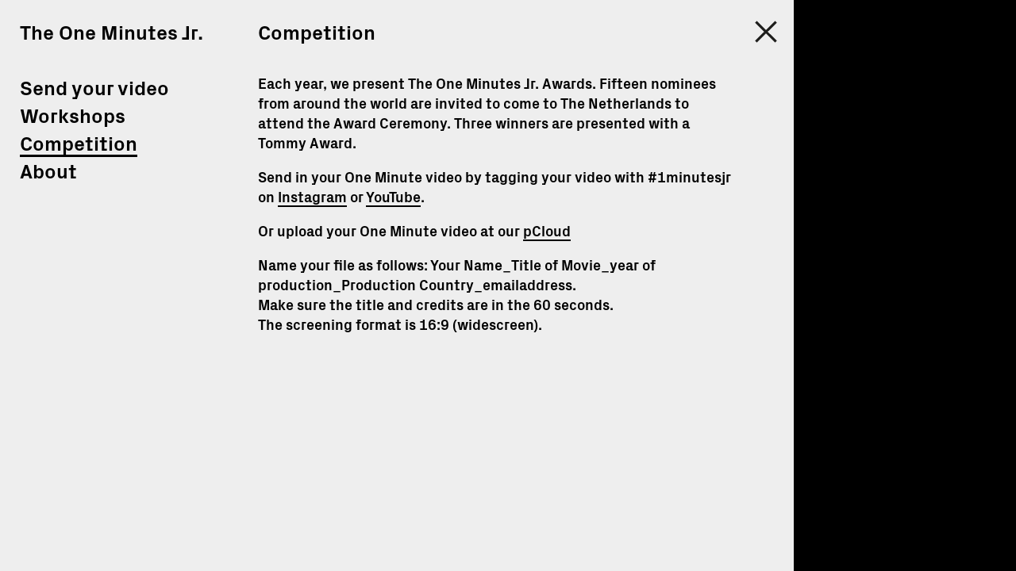

--- FILE ---
content_type: text/html; charset=UTF-8
request_url: https://www.theoneminutesjr.org/competition
body_size: 1973
content:
<!doctype html>
<html lang="en">

<head>

  <meta charset="utf-8" />
  <meta name="viewport" content="user-scalable=no, width=device-width, initial-scale=1, maximum-scale=1">

  <meta property="fb:app_id" content="262225037571246" />
  <meta property="og:title" content="The One Minutes Jr." />
  <meta property="og:site_name" content="The One Minutes Jr." />
  <meta property="og:url" content="http://theoneminutesjr.org" />
  <meta property="og:description" content="The video platform that brings together youngsters all over the world." />
  <meta property="og:image" content="https://s3.eu-central-1.amazonaws.com/theoneminutesjr/OG3.png" />

  <link rel="apple-touch-icon" sizes="72x72" href="/apple-icon-72x72.png">
  <link rel="apple-touch-icon" sizes="144x144" href="/apple-icon-144x144.png">
  <link rel="icon" type="image/png" sizes="192x192" href="/android-icon-72x72.png">
  <link rel="icon" type="image/png" sizes="192x192" href="/android-icon-144x144.png">
  <link rel="icon" type="image/png" sizes="32x32" href="/favicon-32x32.png">
  <link rel="icon" type="image/png" sizes="96x96" href="/favicon-96x96.png">
  <link rel="manifest" href="/manifest.json">
  <meta name="msapplication-TileColor" content="#ffffff" />
  <meta name="msapplication-TileImage" content="/ms-icon-144x144.png" />
  <meta name="msapplication-TileImage" content="/ms-icon-310x310.png" />
  <meta name="theme-color" content="#ffffff">

  <title>The One Minutes Jr.</title>
  <meta name="description" content="The One Minutes Jr. – The video platform that brings together youngsters all over the world.">

  <link href="https://www.theoneminutesjr.org/assets/css/index.css" rel="stylesheet"></head>

<body>

  <header>
    <div>
      <a class="fullscreen" href="javascript://"></a>
    </div>
  </header><aside id='pjax'>
  <div class="overlay"></div>

  <nav role="navigation">
  <a class='hamburger-mobile' href='javascript://' onclick='openMenu()'></a>
  <ul>
      <li class="menu-item">
      <h1><a data-pjax href="https://www.theoneminutesjr.org" onclick="showClose()">Home</a></h1>
          </li>
      <li class="menu-item">
      <h1><a data-pjax href="https://www.theoneminutesjr.org/the-one-minutes-jr" onclick="showClose()">The One Minutes Jr.</a></h1>
          </li>
      <li class="menu-item">
      <h1><a data-pjax href="https://www.theoneminutesjr.org/send-video" onclick="showClose()">Send your video</a></h1>
          </li>
      <li class="menu-item">
      <h1><a data-pjax href="https://www.theoneminutesjr.org/workshops" onclick="showClose()">Workshops</a></h1>
          </li>
      <li class="menu-item is-active">
      <h1><a data-pjax href="https://www.theoneminutesjr.org/competition" onclick="showClose()">Competition</a></h1>
          </li>
      <li class="menu-item">
      <h1><a data-pjax href="https://www.theoneminutesjr.org/about" onclick="showClose()">About</a></h1>
          </li>
  </ul></nav>

  <div class="content">
    <a class="hamburger" href='javascript://' onclick="openMenu()"></a>

    <h1>Competition</h1>

<div>
  <p>Each year, we present The One Minutes Jr. Awards. Fifteen nominees from around the world are invited to come to The Netherlands to attend the Award Ceremony. Three winners are presented with a Tommy Award.</p>
<p>Send in your One Minute video by tagging your video with #1minutesjr on <a href="https://www.instagram.com/explore/tags/1minutesjr/" rel="noreferrer" target="_blank">Instagram</a> or <a href="https://www.youtube.com/results?search_query=%231minutesjr" rel="noreferrer" target="_blank">YouTube</a>.</p>
<p>Or upload your One Minute video at our <a href="https://u.pcloud.com/#page=puplink&amp;code=nqr7ZQygh3u7AIeJ3URriiN33qmQrdjJk/">pCloud</a></p>
<p>Name your file as follows: Your Name_Title of Movie_year of production_Production Country_emailaddress.<br />
Make sure the title and credits are in the 60 seconds.<br />
The screening format is 16:9 (widescreen).</p></div>
    <script type='text/javascript'>
      if(window.$ && $('.submenu .is-active').length) $('nav > ul > li.is-active > h1 > a').css('border-bottom', 0)
      if(window.showClose) window.showClose()
      if(window.ready) window.ready()
    </script>
  </div>
</aside>
<main class="main" role="main">

  <div class="overlay"></div>

  <video class='background-video' autoplay muted inline></video>

  <div class='hidden'>
          <span class='background-video-url'>https://player.vimeo.com/external/202395750.hd.mp4?s=f19b2420d16f77d32862c2566e4addea75b8a696&profile_id=119</span>
          <span class='background-video-url'>https://player.vimeo.com/external/260233128.hd.mp4?s=61a76deb5e874f6ce67df3d8bd2091face41c12b&profile_id=175</span>
      </div>

</main>


  <script>
  (function(i,s,o,g,r,a,m){i['GoogleAnalyticsObject']=r;i[r]=i[r]||function(){
  (i[r].q=i[r].q||[]).push(arguments)},i[r].l=1*new Date();a=s.createElement(o),
  m=s.getElementsByTagName(o)[0];a.async=1;a.src=g;m.parentNode.insertBefore(a,m)
  })(window,document,'script','https://www.google-analytics.com/analytics.js','ga');

  ga('create', 'UA-32525606-14', 'auto');
  ga('send', 'pageview');

  </script>

  <script src="https://www.theoneminutesjr.org/assets/js/lib/jquery.min.js"></script>
<script src="https://www.theoneminutesjr.org/assets/js/lib/jquery.pjax.min.js"></script>
<script src="https://cdnjs.cloudflare.com/ajax/libs/babel-polyfill/6.22.0/polyfill.min.js"></script>
<script src="https://www.theoneminutesjr.org/assets/js/bundle.js"></script>
</body>
</html>


--- FILE ---
content_type: text/css
request_url: https://www.theoneminutesjr.org/assets/css/index.css
body_size: 2580
content:
@charset "UTF-8";
/*
  # Kirby Starterkit

  This CSS file handles all of the styling in of Kirby’s
  Starterkit. Feel free to tinker around with it and
  adjust it according to your needs.

  ## Color Definitions

  The following colors used in the Starterkit. If you want
  to use this CSS file as a starting point for your own
  project, you can do a simple search & replace to adjust
  the color scheme to your needs.

  - Background:            #fffff8
  - Text:                  #261e66
  - Hovered Links:         #560bed
  - Active Button BG:      #4509be
  - Caption BG in projects
    showcase:              rgba(38, 30, 102, .95)

  - Highlight, Selection,
    Link Underline:        #71efac
  - Tap color
    (touch devices):       rgba(113, 239, 172, .5)
  - Marked Text BG,
    Callout Boxes BG:      #eafded

  - Menu Separator,
    <hr> in text:          #a8a5be
  - Blockquote BG:         #fffffd

  ## Table of Contents

  1 Global Rules & Definitions
  1.1 Font Definitions
  1.2 Reset & Normalization
  1.3 General Typography
  1.4 Images & Figures

  2 Layout Helpers & Reusable Components
  2.1 Kirbytext
  2.2 Button
  2.3 Grid & Layout
  2.4 Pagination
  2.5 Projects Showcase

  3 Site Layout
  3.1 Header
  3.2 Menu
  3.3 Sticky Footer
  3.4 Main Content

  4 Template-specific Components
  4.1 Homepage
  4.2 Blog Article
  4.3 Team
  4.4 Contact

*/
/* =====  1 Global Rules & Definitions  ===================================== */
/* -----  1.1 Font Definitions  --------------------------------------------- */
/* Montserrat */
/* -----  1.2 Reset & Normalization  ---------------------------------------- */
body {
  font-size: 18px;
  line-height: 1.4;
  color: black;
  -webkit-font-smoothing: antialiased; }

*, *::before, *::after {
  margin: 0;
  padding: 0;
  border: none;
  box-sizing: border-box;
  list-style: none; }

article, aside, details, figcaption, figure,
footer, header, main, menu, nav, section, summary {
  /* Add correct display for IE 9- and some newer browsers */
  display: block; }

/* -----  1.3 General Typography  ------------------------------------------- */
/* Headings */
h1 {
  font-size: 1.4em;
  line-height: 1.4;
  text-align: left;
  font-weight: 100; }

h4 {
  font-size: 1em; }

@font-face {
  font-family: 'PxGrotesk';
  src: url("../fonts/PxGrotesk-Bold.eot?#iefix") format("embedded-opentype"), url("../fonts/PxGrotesk-Bold.otf") format("opentype"), url("../fonts/PxGrotesk-Bold.woff") format("woff"), url("../fonts/PxGrotesk-Bold.ttf") format("truetype"), url("../fonts/PxGrotesk-Bold.svg#PxGrotesk-Bold") format("svg");
  font-weight: normal;
  font-style: normal; }
header .fullscreen {
  position: absolute;
  right: 20px;
  top: 20px;
  width: 40px;
  height: 40px;
  background-image: url("../images/fullscreen.svg");
  background-position: center;
  background-repeat: no-repeat;
  background-size: 100%;
  z-index: 10;
  opacity: 1;
  transition: all 100ms ease; }
  header .fullscreen.hidden {
    opacity: 0;
    pointer-events: none; }
  @media screen and (max-width: 768px) {
    header .fullscreen {
      display: none; } }

body {
  position: fixed;
  top: 0;
  left: 0;
  right: 0;
  bottom: 0;
  background-color: black;
  -webkit-overflow-scrolling: touch;
  -ms-overflow-style: none; }
  body main > video {
    position: fixed;
    z-index: 0;
    left: 50%;
    top: 50%;
    transform: translateX(-50%) translateY(-50%); }
    @media (min-aspect-ratio: 16 / 9) {
      body main > video {
        width: 101%; } }
    @media (max-aspect-ratio: 16 / 9) {
      body main > video {
        height: 101%; } }
  body main .hidden {
    display: none; }
  body .overlay {
    position: absolute;
    top: 0;
    left: 0;
    right: 0;
    bottom: 0;
    opacity: 0.6;
    z-index: 1;
    mix-blend-mode: screen;
    pointer-events: none;
    z-index: 10; }
  @media screen and (max-width: 768px) {
    body main,
    body .overlay {
      display: none; } }

body > aside {
  position: absolute;
  z-index: 2;
  top: 0;
  left: -1000px;
  width: 1000px;
  height: 100%;
  background-color: #EEE;
  padding-bottom: 0;
  box-shadow: 0px 0px 0px 0px black;
  -ms-overflow-style: none; }
  @media screen and (max-width: 1000px) {
    body > aside {
      width: 100%; } }
  @media screen and (max-width: 768px) {
    body > aside {
      left: 0; } }
  body > aside:not(.instant) {
    transition: all 400ms ease; }
  body > aside.open {
    left: 0;
    box-shadow: -5px 0px 25px 0px rgba(0, 0, 0, 0.5); }
  body > aside nav {
    width: 300px;
    margin: 0;
    float: left;
    height: 100%;
    padding-left: 1.4em;
    padding-top: 1.4em;
    background-color: #EEE;
    z-index: 10;
    overflow-y: auto; }
    body > aside nav::-webkit-scrollbar {
      width: 0; }
    body > aside nav::-webkit-scrollbar-thumb {
      width: 0; }
    body > aside nav a {
      color: black;
      text-decoration: none; }
      body > aside nav a:hover {
        cursor: pointer; }
    body > aside nav > ul > li.is-active > h1 > a {
      border-bottom: solid 3px #000000; }
    body > aside nav > ul > li.is-active .submenu {
      margin-left: 15px; }
      body > aside nav > ul > li.is-active .submenu > .is-active a {
        border-bottom: solid 3px #000000; }
    body > aside nav > ul > li.is-open .submenu {
      margin-left: 15px; }
    body > aside nav > ul > li:first-child {
      display: none; }
    body > aside nav > ul > li:nth-child(2) h1 {
      margin-bottom: 1.4em; }
    @media screen and (max-width: 768px) {
      body > aside nav {
        width: 220px; } }
    @media screen and (max-width: 768px) {
      body > aside nav {
        display: none; }
        body > aside nav.open-mobile {
          width: 100%;
          background-color: black;
          display: block; }
          body > aside nav.open-mobile a {
            color: white; }
        body > aside nav .hamburger-mobile {
          position: fixed;
          left: 20px;
          top: 20px;
          width: 40px;
          height: 40px;
          background-image: url("../images/hamburger.svg");
          background-position: center;
          background-repeat: no-repeat;
          background-size: 100%;
          z-index: 10;
          border-bottom: 0;
          position: relative;
          display: inline-block;
          float: left;
          top: -5px;
          left: -5px;
          margin-right: 10px; } }
  body > aside .content {
    padding: 1.4em;
    padding-right: 4em;
    height: 100%;
    -ms-overflow-style: none;
    overflow-y: auto; }
    body > aside .content .hamburger {
      position: fixed;
      left: 20px;
      top: 20px;
      width: 40px;
      height: 40px;
      background-image: url("../images/hamburger.svg");
      background-position: center;
      background-repeat: no-repeat;
      background-size: 100%;
      z-index: 10;
      border-bottom: 0;
      z-index: 8;
      display: none; }
      body > aside .content .hamburger.active {
        left: 945px;
        background-image: url("../images/close.svg");
        background-size: 85%; }
      @media screen and (max-width: 1000px) {
        body > aside .content .hamburger.active {
          left: calc(100% - 60px); } }
      @media screen and (max-width: 768px) {
        body > aside .content .hamburger {
          transition: none;
          background-image: url("../images/hamburger-black.svg");
          position: relative;
          display: inline-block;
          float: left;
          top: -5px;
          left: -5px; }
          body > aside .content .hamburger.active {
            left: -5px;
            background-image: url("../images/hamburger-black.svg");
            background-size: 100%; } }
    body > aside .content h1 {
      margin-bottom: 1.4em; }
    body > aside .content p {
      font-size: 18px;
      line-height: 1.4;
      margin: 1em 0;
      margin-bottom: 0.6em; }
    body > aside .content img {
      width: 100%;
      margin: 1em 0;
      margin-top: 0; }
    body > aside .content a {
      color: black;
      text-decoration: none;
      border-bottom: solid 2px #000000; }
      body > aside .content a:hover {
        cursor: pointer; }
    body > aside .content > ul li {
      margin-bottom: 3em; }
      body > aside .content > ul li h3 {
        font-weight: 100; }
      body > aside .content > ul li:last-child {
        margin-bottom: 50px; }
      body > aside .content > ul li img {
        margin-bottom: 10px; }
      body > aside .content > ul li .metadata > div {
        margin: 15px 0;
        margin-top: 0; }
        body > aside .content > ul li .metadata > div > p {
          margin-top: 0; }
    body > aside .content > div.small {
      width: 50%;
      display: inline-block;
      float: left;
      padding-right: .5em; }
    body > aside .content .whiteboard {
      background-color: white;
      display: inline-block;
      padding: 1.4em;
      margin: 0;
      width: 100%;
      border: 10px solid #EEE;
      font-size: 0.8em; }
    body > aside .content figure.social {
      display: inline-block;
      margin-top: 0.6em; }
      body > aside .content figure.social a {
        border: 0; }
      body > aside .content figure.social img {
        width: auto;
        margin: 0;
        width: 25px;
        height: 25px; }
      body > aside .content figure.social figcaption {
        transform: translateY(-6px);
        display: inline-block;
        margin: 0 10px;
        cursor: pointer; }
    body > aside .content .metadata video {
      position: relative;
      width: 100%; }
    body > aside .content .metadata img {
      width: 100%;
      height: 100%;
      margin: 1em 0;
      margin-top: 0; }
    body > aside .content::-webkit-scrollbar {
      width: 0; }
    body > aside .content::-webkit-scrollbar-thumb {
      width: 0; }
    @media screen and (max-width: 768px) {
      body > aside .content {
        padding: 1.4em; }
        body > aside .content p {
          font-size: 17px; }
        body > aside .content h1 {
          padding-left: 2em; } }

html {
  overflow: hidden;
  font-family: 'PxGrotesk'; }

/*# sourceMappingURL=index.css.map */


--- FILE ---
content_type: image/svg+xml
request_url: https://www.theoneminutesjr.org/assets/images/fullscreen.svg
body_size: 179
content:
<svg xmlns="http://www.w3.org/2000/svg" viewBox="0 0 83.5 84.7" enable-background="new 0 0 83.5 84.7"><g fill="#fff"><path d="M52.7 16.2H67v14.3h7.7v-22h-22zM16.5 30.5V16.2h14.2V8.5h-22v22zM67 52.5v14.3H52.7v7.7h22v-22zM30.7 66.8H16.5V52.5H8.7v22h22z"/></g></svg>

--- FILE ---
content_type: image/svg+xml
request_url: https://www.theoneminutesjr.org/assets/images/hamburger.svg
body_size: 118
content:
<svg xmlns="http://www.w3.org/2000/svg" viewBox="0 0 83.5 84.7" enable-background="new 0 0 83.5 84.7"><g fill="#fff"><path d="M8.8 16.5h66v7.8h-66zM8.8 37.7h66v7.8h-66zM8.8 58.8h66v7.8h-66z"/></g></svg>

--- FILE ---
content_type: image/svg+xml
request_url: https://www.theoneminutesjr.org/assets/images/close.svg
body_size: 158
content:
<svg xmlns="http://www.w3.org/2000/svg" viewBox="0 0 83.5 84.7" enable-background="new 0 0 83.5 84.7"><path fill="#1D1D1B" d="M75.5 70.6L47.2 42.4l28.3-28.3L70 8.6 41.7 36.9 13.5 8.6 8 14.1l28.2 28.3L8 70.6l5.5 5.5 28.2-28.3L70 76.1z"/></svg>

--- FILE ---
content_type: text/javascript
request_url: https://www.theoneminutesjr.org/assets/js/bundle.js
body_size: 1845
content:
'use strict';function _toConsumableArray(arr){if(Array.isArray(arr)){for(var i=0,arr2=Array(arr.length);i<arr.length;i++){arr2[i]=arr[i]}return arr2}else{return Array.from(arr)}}window.onload=function(){var index=0;var backgroundVideos=[].concat(_toConsumableArray($('.background-video-url'))).map(function(e){return e.innerText});var video=$('.background-video')[0];video.src=backgroundVideos[index];video.onended=function(e){index++;video.src=backgroundVideos[index%backgroundVideos.length]};$('body').on('click','nav a',function(event){$.pjax({'url':$(this).attr('href'),'fragment':'#pjax','container':'#pjax'});event.preventDefault()});var openAside=function openAside(){var animation=arguments.length>0&&arguments[0]!==undefined?arguments[0]:true;$('.hamburger').css({display:'block'});$('.hamburger').toggleClass(animation?'active':'active instant');$('body > aside').toggleClass(animation?'open':'open instant');if($('.hamburger').hasClass('active'))$('header .fullscreen').addClass('hidden');if(!$('.hamburger').hasClass('active'))$('header .fullscreen').removeClass('hidden');video.volume=0;if(!$('body > aside').hasClass('open')){video.volume=1}};var opacity=0;var gradient={};var timeout=0;var pause=true;var disableOverlay=false;var dist=function dist(x1,y1,x2,y2){return Math.sqrt((x1-x2)*(x1-x2)+(y1-y2)*(y1-y2))};var remap=function remap(x,a,b,c,d){return(x-a)*(d-c)/(b-a)+c};var setGradient=function setGradient(gradient){//console.log(gradient)
// /console.log(gradient)
document.querySelector('main').querySelector('.overlay').style.background=gradient.background;document.querySelector('main').querySelector('.overlay').style.backgroundImage=gradient.backgroundImage;//'-webkit-linear-gradient(90deg, rgba(255,0,0,1), rgba(0,255,0,1))'//"url('images/asdf.jpg')"//gradient.backgroundImage
document.querySelector('main').querySelector('.overlay').style.opacity=gradient.opacity;document.querySelector('.overlay').style.background=gradient.background;document.querySelector('.overlay').style.backgroundImage=gradient.backgroundImage;document.querySelector('.overlay').style.opacity=gradient.opacity;$('.overlay').css(gradient);//console.log(document.querySelector('.overlay').style)
};var update=function update(){if(opacity>0.01){opacity=opacity>0.01?opacity-0.002:0;// removed object.assign
gradient.opacity=opacity;setGradient(gradient);requestAnimationFrame(update)}};if(!disableOverlay)requestAnimationFrame(update);document.onmousemove=function(e){if(!disableOverlay){clearTimeout(timeout);cancelAnimationFrame(update);var x=e.clientX,y=e.clientY,_e$view=e.view,w=_e$view.innerWidth,h=_e$view.innerHeight;var center={x:w/2,y:h/2};var delta={x:x-center.x,y:y-center.y};var distance=Math.sqrt(delta.x*delta.x+delta.y*delta.y);var deg=180+Math.atan2(delta.x,delta.y)*180/Math.PI;var a=[remap(x,0,w,0,255)|0,remap(y,0,h,0,255)|0,remap(distance,0,w/2,0,255)|0,255].join(',');var b=[remap(y,0,h,0,255)|0,remap(distance,0,w/2,0,255)|0,remap(x,0,w,255,0)|0,255].join(',');opacity=opacity<.6?opacity+0.0075:.6;gradient={background:'linear-gradient('+(deg|0)+'deg,rgba('+a+'),rgba('+b+')',backgroundImage:'-webkit-linear-gradient('+(deg|0)+'deg,rgba('+a+'),rgba('+b+')',opacity:opacity};setGradient(gradient);timeout=setTimeout(function(){requestAnimationFrame(update)},250)}};window.openMenu=function(){$('.hamburger').css({transition:'all 400ms ease',display:'block'});$('.instant').removeClass('instant');if($('nav').hasClass('open-mobile'))$('nav').removeClass('open-mobile');else $('nav').addClass('open-mobile');openAside(true)};$('.hamburger').css({display:'block'});window.showClose=function(){$('.hamburger').addClass('active');setTimeout(function(){if($('aside').hasClass('open')){$('.hamburger').css({transition:'none',display:'block'});$('.hamburger').addClass('active')}},0)};window.ready=function(){$('figcaption').click(function(e){window.open($(this).parent().find('a')[0].href,'_blank')})};window.ready();if(window.location.pathname!=='/')openAside(false);$('header .fullscreen').click(function(){if(document.fullscreenElement){document.exitFullscreen()}else if(document.webkitExitFullscreen){document.webkitExitFullscreen()}else if(document.mozCancelFullScreen){document.mozCancelFullScreen()}else if(document.msExitFullscreen){document.msExitFullscreen()}if(document.body.requestFullscreen){document.body.requestFullscreen()}else if(document.body.webkitRequestFullscreen){document.body.webkitRequestFullscreen()}else if(document.body.mozRequestFullScreen){document.body.mozRequestFullScreen()}else if(document.body.msRequestFullscreen){document.body.msRequestFullscreen()}});window.onresize=function(e){disableOverlay=window.innerWidth<768?true:false;if(window.innerWidth>768)$('.hamburger').css({transition:'all 400ms ease',display:'block'})};$(window).trigger('resize')};// document.onmousemove = e => {
//
//   const { clientX: x, clientY: y, view: { innerWidth: w, innerHeight: h } } = e
//
//   const center = { x: w / 2, y: h / 2 }
//   const delta = { x: x - center.x, y: y - center.y }
//   const distance = Math.sqrt(delta.x * delta.x + delta.y * delta.y)
//
//   const deg = 180 + Math.atan2(delta.x, delta.y) * 180 / Math.PI
//
//   //console.log(dist(x + center.x, y + center.y, center.x, center.y))
//   console.log(distance, deg)
//
//
//
//   clearInterval(interval)
//
//   // const center = { x: w / 2, y: h / 2 }
//   // const delta = { x: x - center.x, y: y - center.y }
//   // const distance = Math.sqrt(delta.x * delta.x + delta.y * delta.y)
//
//
//
//   const a = [remap(x, 0, w, 0, 255) | 0, remap(y, 0, h, 0, 255) | 0, remap(distance, 0, w / 2, 0, 255) | 0, 255].join(',')
//
//   const b = [remap(y, 0, h, 0, 255) | 0, remap(distance, 0, w / 2, 0, 255) | 0, remap(x, 0, w, 0, 255) | 0, 255].join(',')
//
//   opacity = opacity < .6 ? opacity + 0.01 : .6
//   gradient = { background: `linear-gradient(${deg}deg,rgba(${a}),rgba(${b})`, opacity }
//
//   setGradient(gradient)
//
//   interval = setInterval(() => {
//     opacity = opacity > 0.01 ? opacity - 0.015 : 0
//     setGradient(Object.assign(gradient, { opacity }))
//   }, 1000 / 30)
// }


--- FILE ---
content_type: text/plain
request_url: https://www.google-analytics.com/j/collect?v=1&_v=j102&a=1256467603&t=pageview&_s=1&dl=https%3A%2F%2Fwww.theoneminutesjr.org%2Fcompetition&ul=en-us%40posix&dt=The%20One%20Minutes%20Jr.&sr=1280x720&vp=1280x720&_u=IEBAAEABAAAAACAAI~&jid=1191544305&gjid=529756453&cid=2118526876.1769198314&tid=UA-32525606-14&_gid=2099875333.1769198314&_r=1&_slc=1&z=669431261
body_size: -452
content:
2,cG-F1DJLB70MK

--- FILE ---
content_type: text/javascript
request_url: https://www.theoneminutesjr.org/assets/js/lib/jquery.pjax.min.js
body_size: 3452
content:
/*!
 * Copyright 2012, Chris Wanstrath
 * Released under the MIT License
 * https://github.com/defunkt/jquery-pjax
 */
(function(h){function l(H,I,J){var K=this;return this.on("click.pjax",H,function(M){var L=h.extend({},u(I,J));if(!L.container){L.container=h(this).attr("data-pjax")||K}m(M,L)})}function m(M,I,J){J=u(I,J);var L=M.currentTarget;if(L.tagName.toUpperCase()!=="A"){throw"$.fn.pjax or $.pjax.click requires an anchor element"}if(M.which>1||M.metaKey||M.ctrlKey||M.shiftKey||M.altKey){return}if(location.protocol!==L.protocol||location.hostname!==L.hostname){return}if(L.href.indexOf("#")>-1&&z(L)==z(location)){return}if(M.isDefaultPrevented()){return}var N={url:L.href,container:h(L).attr("data-pjax"),target:L};var K=h.extend({},N,J);var H=h.Event("pjax:click");h(L).trigger(H,[K]);if(!H.isDefaultPrevented()){C(K);M.preventDefault();h(L).trigger("pjax:clicked",[K])}}function s(K,H,I){I=u(H,I);var J=K.currentTarget;if(J.tagName.toUpperCase()!=="FORM"){throw"$.pjax.submit requires a form element"}var L={type:J.method.toUpperCase(),url:J.action,container:h(J).attr("data-pjax"),target:J};if(L.type!=="GET"&&window.FormData!==undefined){L.data=new FormData(J);L.processData=false;L.contentType=false}else{if(h(J).find(":file").length){return}L.data=h(J).serializeArray()}C(h.extend({},L,I));K.preventDefault()}function C(H){H=h.extend(true,{},h.ajaxSettings,C.defaults,H);if(h.isFunction(H.url)){H.url=H.url()}var M=H.target;var L=r(H.url).hash;var I=H.context=t(H.container);if(!H.data){H.data={}}if(h.isArray(H.data)){H.data.push({name:"_pjax",value:I.selector})}else{H.data._pjax=I.selector}function K(Q,O,P){if(!P){P={}}P.relatedTarget=M;var R=h.Event(Q,P);I.trigger(R,O);return !R.isDefaultPrevented()}var J;H.beforeSend=function(Q,P){if(P.type!=="GET"){P.timeout=0}Q.setRequestHeader("X-PJAX","true");Q.setRequestHeader("X-PJAX-Container",I.selector);if(!K("pjax:beforeSend",[Q,P])){return false}if(P.timeout>0){J=setTimeout(function(){if(K("pjax:timeout",[Q,H])){Q.abort("timeout")}},P.timeout);P.timeout=0}var O=r(P.url);if(L){O.hash=L}H.requestUrl=q(O)};H.complete=function(O,P){if(J){clearTimeout(J)}K("pjax:complete",[O,P,H]);K("pjax:end",[O,H])};H.error=function(R,S,P){var O=y("",R,H);var Q=K("pjax:error",[R,S,P,H]);if(H.type=="GET"&&S!=="abort"&&Q){A(O.url)}};H.success=function(S,R,Z){var V=C.state;var Y=(typeof h.pjax.defaults.version==="function")?h.pjax.defaults.version():h.pjax.defaults.version;var aa=Z.getResponseHeader("X-PJAX-Version");var Q=y(S,Z,H);var P=r(Q.url);if(L){P.hash=L;Q.url=P.href}if(Y&&aa&&Y!==aa){A(Q.url);return}if(!Q.contents){A(Q.url);return}C.state={id:H.id||n(),url:Q.url,title:Q.title,container:I.selector,fragment:H.fragment,timeout:H.timeout};if(H.push||H.replace){window.history.replaceState(C.state,Q.title,Q.url)}try{document.activeElement.blur()}catch(X){}if(Q.title){document.title=Q.title}K("pjax:beforeReplace",[Q.contents,H],{state:C.state,previousState:V});I.html(Q.contents);var U=I.find("input[autofocus], textarea[autofocus]").last()[0];if(U&&document.activeElement!==U){U.focus()}a(Q.scripts);var T=H.scrollTo;if(L){var O=decodeURIComponent(L.slice(1));var W=document.getElementById(O)||document.getElementsByName(O)[0];if(W){T=h(W).offset().top}}if(typeof T=="number"){h(window).scrollTop(T)}K("pjax:success",[S,R,Z,H])};if(!C.state){C.state={id:n(),url:window.location.href,title:document.title,container:I.selector,fragment:H.fragment,timeout:H.timeout};window.history.replaceState(C.state,document.title)}F(C.xhr);C.options=H;var N=C.xhr=h.ajax(H);if(N.readyState>0){if(H.push&&!H.replace){k(C.state.id,D(I));window.history.pushState(null,"",H.requestUrl)}K("pjax:start",[N,H]);K("pjax:send",[N,H])}return C.xhr}function x(H,I){var J={url:window.location.href,push:false,replace:true,scrollTo:false};return C(h.extend(J,u(H,I)))}function A(H){window.history.replaceState(null,"",C.state.url);window.location.replace(H)}var j=true;var G=window.location.href;var E=window.history.state;if(E&&E.container){C.state=E}if("state" in window.history){j=false}function c(J){if(!j){F(C.xhr)}var O=C.state;var I=J.state;var P;if(I&&I.container){if(j&&G==I.url){return}if(O){if(O.id===I.id){return}P=O.id<I.id?"forward":"back"}var H=f[I.id]||[];var K=h(H[0]||I.container),M=H[1];if(K.length){if(O){v(P,O.id,D(K))}var N=h.Event("pjax:popstate",{state:I,direction:P});K.trigger(N);var Q={id:I.id,url:I.url,container:K,push:false,fragment:I.fragment,timeout:I.timeout,scrollTo:false};if(M){K.trigger("pjax:start",[null,Q]);C.state=I;if(I.title){document.title=I.title}var L=h.Event("pjax:beforeReplace",{state:I,previousState:O});K.trigger(L,[M,Q]);K.html(M);K.trigger("pjax:end",[null,Q])}else{C(Q)}K[0].offsetHeight}else{A(location.href)}}j=false}function e(I){var H=h.isFunction(I.url)?I.url():I.url,M=I.type?I.type.toUpperCase():"GET";var K=h("<form>",{method:M==="GET"?"GET":"POST",action:H,style:"display:none"});if(M!=="GET"&&M!=="POST"){K.append(h("<input>",{type:"hidden",name:"_method",value:M.toLowerCase()}))}var L=I.data;if(typeof L==="string"){h.each(L.split("&"),function(N,O){var P=O.split("=");K.append(h("<input>",{type:"hidden",name:P[0],value:P[1]}))})}else{if(h.isArray(L)){h.each(L,function(N,O){K.append(h("<input>",{type:"hidden",name:O.name,value:O.value}))})}else{if(typeof L==="object"){var J;for(J in L){K.append(h("<input>",{type:"hidden",name:J,value:L[J]}))}}}}h(document.body).append(K);K.submit()}function F(H){if(H&&H.readyState<4){H.onreadystatechange=h.noop;H.abort()}}function n(){return(new Date).getTime()}function D(I){var H=I.clone();H.find("script").each(function(){if(!this.src){jQuery._data(this,"globalEval",false)}});return[I.selector,H.contents()]}function q(H){H.search=H.search.replace(/([?&])(_pjax|_)=[^&]*/g,"");return H.href.replace(/\?($|#)/,"$1")}function r(I){var H=document.createElement("a");H.href=I;return H}function z(H){return H.href.replace(/#.*/,"")}function u(H,I){if(H&&I){I.container=H}else{if(h.isPlainObject(H)){I=H}else{I={container:H}}}if(I.container){I.container=t(I.container)}return I}function t(H){H=h(H);if(!H.length){throw"no pjax container for "+H.selector}else{if(H.selector!==""&&H.context===document){return H}else{if(H.attr("id")){return h("#"+H.attr("id"))}else{throw"cant get selector for pjax container!"}}}}function o(I,H){return I.filter(H).add(I.find(H))}function w(H){return h.parseHTML(H,document,true)}function y(L,N,P){var K={},H=/<html/i.test(L);var I=N.getResponseHeader("X-PJAX-URL");K.url=I?q(r(I)):P.requestUrl;if(H){var M=h(w(L.match(/<head[^>]*>([\s\S.]*)<\/head>/i)[0]));var J=h(w(L.match(/<body[^>]*>([\s\S.]*)<\/body>/i)[0]))}else{var M=J=h(w(L))}if(J.length===0){return K}K.title=o(M,"title").last().text();if(P.fragment){if(P.fragment==="body"){var O=J}else{var O=o(J,P.fragment).first()}if(O.length){K.contents=P.fragment==="body"?O:O.contents();if(!K.title){K.title=O.attr("title")||O.data("title")}}}else{if(!H){K.contents=J}}if(K.contents){K.contents=K.contents.not(function(){return h(this).is("title")});K.contents.find("title").remove();K.scripts=o(K.contents,"script[src]").remove();K.contents=K.contents.not(K.scripts)}if(K.title){K.title=h.trim(K.title)}return K}function a(H){if(!H){return}var I=h("script[src]");H.each(function(){var L=this.src;var M=I.filter(function(){return this.src===L});if(M.length){return}var J=document.createElement("script");var K=h(this).attr("type");if(K){J.type=K}J.src=h(this).attr("src");document.head.appendChild(J)})}var f={};var g=[];var i=[];function k(I,H){f[I]=H;i.push(I);b(g,0);b(i,C.defaults.maxCacheLength)}function v(J,L,I){var K,H;f[L]=I;if(J==="forward"){K=i;H=g}else{K=g;H=i}K.push(L);if(L=H.pop()){delete f[L]}b(K,C.defaults.maxCacheLength)}function b(H,I){while(H.length>I){delete f[H.shift()]}}function B(){return h("meta").filter(function(){var H=h(this).attr("http-equiv");return H&&H.toUpperCase()==="X-PJAX-VERSION"}).attr("content")}function p(){h.fn.pjax=l;h.pjax=C;h.pjax.enable=h.noop;h.pjax.disable=d;h.pjax.click=m;h.pjax.submit=s;h.pjax.reload=x;h.pjax.defaults={timeout:650,push:true,replace:false,type:"GET",dataType:"html",scrollTo:0,maxCacheLength:20,version:B};h(window).on("popstate.pjax",c)}function d(){h.fn.pjax=function(){return this};h.pjax=e;h.pjax.enable=p;h.pjax.disable=h.noop;h.pjax.click=h.noop;h.pjax.submit=h.noop;h.pjax.reload=function(){window.location.reload()};h(window).off("popstate.pjax",c)}if(h.inArray("state",h.event.props)<0){h.event.props.push("state")}h.support.pjax=window.history&&window.history.pushState&&window.history.replaceState&&!navigator.userAgent.match(/((iPod|iPhone|iPad).+\bOS\s+[1-4]\D|WebApps\/.+CFNetwork)/);h.support.pjax?p():d()})(jQuery);
